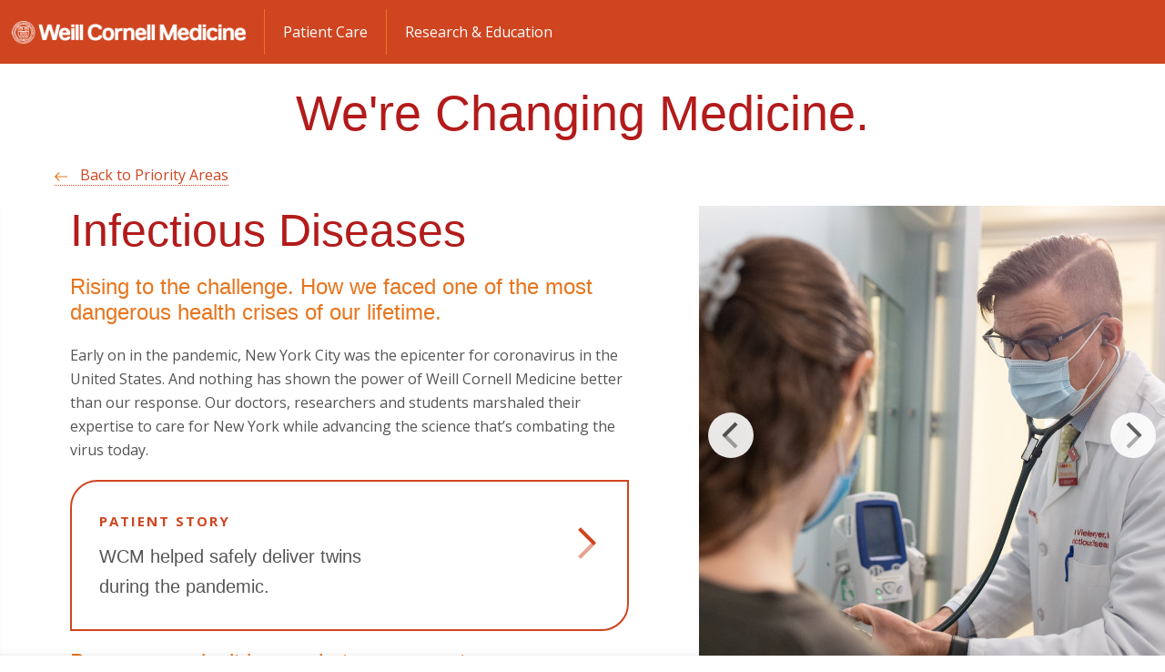

--- FILE ---
content_type: text/html; charset=utf-8
request_url: https://jointhechange.weill.cornell.edu/priority-areas/infectious-diseases
body_size: 5749
content:
<!DOCTYPE html>

<!--[if IE 7]>    <html class="lt-ie9 lt-ie8 no-js"  lang="en" dir="ltr"> <![endif]-->
<!--[if IE 8]>    <html class="lt-ie9 ie8 no-js"  lang="en" dir="ltr"> <![endif]-->
<!--[if gt IE 8]><!--> <html  lang="en" dir="ltr"> <!--<![endif]-->

  <head>
    <meta charset="utf-8" />
<meta name="type" content="priority area" />
<link rel="shortcut icon" href="https://jointhechange.weill.cornell.edu/sites/all/themes/sp4/favicon.ico" />
<meta name="description" content="Learn how Weill Cornell Medicine is changing immunology and infectious diseases." />
<meta name="generator" content="Drupal 7 (https://www.drupal.org)" />
<link rel="canonical" href="https://jointhechange.weill.cornell.edu/priority-areas/infectious-diseases" />
<link rel="shortlink" href="https://jointhechange.weill.cornell.edu/node/4" />
    <title>Infectious Diseases | We're Changing Medicine.</title>

    <link rel="apple-touch-icon" sizes="57x57" href="/profiles/wcmc/themes/wcm_brand_base/favicons/apple-touch-icon-57x57.png?v=2">
    <link rel="apple-touch-icon" sizes="60x60" href="/profiles/wcmc/themes/wcm_brand_base/favicons/apple-touch-icon-60x60.png?v=2">
    <link rel="apple-touch-icon" sizes="72x72" href="/profiles/wcmc/themes/wcm_brand_base/favicons/apple-touch-icon-72x72.png?v=2">
    <link rel="apple-touch-icon" sizes="76x76" href="/profiles/wcmc/themes/wcm_brand_base/favicons/apple-touch-icon-76x76.png?v=2">
    <link rel="apple-touch-icon" sizes="114x114" href="/profiles/wcmc/themes/wcm_brand_base/favicons/apple-touch-icon-114x114.png?v=2">
    <link rel="apple-touch-icon" sizes="120x120" href="/profiles/wcmc/themes/wcm_brand_base/favicons/apple-touch-icon-120x120.png?v=2">
    <link rel="apple-touch-icon" sizes="144x144" href="/profiles/wcmc/themes/wcm_brand_base/favicons/apple-touch-icon-144x144.png?v=2">
    <link rel="apple-touch-icon" sizes="152x152" href="/profiles/wcmc/themes/wcm_brand_base/favicons/apple-touch-icon-152x152.png?v=2">
    <link rel="apple-touch-icon" sizes="180x180" href="/profiles/wcmc/themes/wcm_brand_base/favicons/apple-touch-icon-180x180.png?v=2">
    <link rel="icon" type="image/png" href="/profiles/wcmc/themes/wcm_brand_base/favicons/favicon-32x32.png?v=2" sizes="32x32">
    <link rel="icon" type="image/png" href="/profiles/wcmc/themes/wcm_brand_base/favicons/favicon-194x194.png?v=2" sizes="194x194">
    <link rel="icon" type="image/png" href="/profiles/wcmc/themes/wcm_brand_base/favicons/favicon-96x96.png?v=2" sizes="96x96">
    <link rel="icon" type="image/png" href="/profiles/wcmc/themes/wcm_brand_base/favicons/android-chrome-192x192.png?v=2" sizes="192x192">
    <link rel="icon" type="image/png" href="/profiles/wcmc/themes/wcm_brand_base/favicons/favicon-16x16.png?v=2" sizes="16x16">
    <link rel="manifest" href="/profiles/wcmc/themes/wcm_brand_base/favicons/manifest.json?v=2">
    <link rel="mask-icon" href="/profiles/wcmc/themes/wcm_brand_base/favicons/safari-pinned-tab.svg?v=2" color="#b31b1b">
    <link rel="shortcut icon" href="/profiles/wcmc/themes/wcm_brand_base/favicons/favicon.ico?v=2">
    <meta name="apple-mobile-web-app-title" content="Weill Cornell Medicine">
    <meta name="application-name" content="Weill Cornell Medicine">
    <meta name="msapplication-TileColor" content="#b31b1b">
    <meta name="msapplication-TileImage" content="/profiles/wcmc/themes/wcm_brand_base/favicons/mstile-144x144.png?v=2">
    <meta name="msapplication-config" content="/profiles/wcmc/themes/wcm_brand_base/favicons/browserconfig.xml?v=2">
    <meta name="theme-color" content="#ffffff">

    <!-- http://t.co/dKP3o1e -->
    <meta name="HandheldFriendly" content="True">
    <meta name="MobileOptimized" content="320">
    <meta name="viewport" content="width=device-width, initial-scale=1.0">
    <link rel="stylesheet" href="https://jointhechange.weill.cornell.edu/sites/default/files/css/css_kShW4RPmRstZ3SpIC-ZvVGNFVAi0WEMuCnI0ZkYIaFw.css" />
<link rel="stylesheet" href="https://jointhechange.weill.cornell.edu/sites/default/files/css/css_rOkuVMMGocN2KQ5LCJ-0OYP1dxAyT2HxyKRlZLS_nXU.css" />
<link rel="stylesheet" href="https://jointhechange.weill.cornell.edu/sites/default/files/css/css_IFOKmC4aLTrHTUGgPS-UDgPIasVN25s9o7U1KZ96m1c.css" />
<link rel="stylesheet" href="https://jointhechange.weill.cornell.edu/sites/default/files/css/css_bJxxyCJ4-J-TM9QBjzzqco35SCvzzGGyr0pi0Y2E-H0.css" />
<link rel="stylesheet" href="https://fonts.googleapis.com/css?family=Open+Sans:400,300,300italic,400italic,700,700italic" />
<link rel="stylesheet" href="https://jointhechange.weill.cornell.edu/sites/default/files/css/css_coY-fNtseOfXmaWqCkTU2eD9BVAoZ2paw0B3hvE2teg.css" />
<link rel="stylesheet" href="https://jointhechange.weill.cornell.edu/sites/default/files/css/css_PxsPpITToy8ZnO0bJDA1TEC6bbFpGTfSWr2ZP8LuFYo.css" />
    <script src="https://jointhechange.weill.cornell.edu/sites/default/files/js/js_s5koNMBdK4BqfHyHNPWCXIL2zD0jFcPyejDZsryApj0.js"></script>
<script src="https://jointhechange.weill.cornell.edu/sites/default/files/js/js_Vs22xCRMaLUObEsODAhW0jLhuqPQqyHvABY2WCtIWQk.js"></script>
<script src="https://jointhechange.weill.cornell.edu/sites/default/files/js/js_4F48MVWnumc2-sh1YOvqXDvUFQoLx3rS2cUX6ztXh_o.js"></script>
<script src="https://jointhechange.weill.cornell.edu/sites/default/files/js/js_mEGA-lkaqzKTJb0LnmIlSIvq7SSVWKJgsdzqLCdsx1g.js"></script>
<script src="https://jointhechange.weill.cornell.edu/sites/default/files/js/js_Lesve1j-uf0AwTRyfIju9e5m7_gZP2lnTFBOaq7C9YQ.js"></script>
<script>jQuery.extend(Drupal.settings, {"basePath":"\/","pathPrefix":"","setHasJsCookie":0,"ajaxPageState":{"theme":"sp4","theme_token":"uYQsxYGg8nq8dLkDTKlUoKc09HiyXk-8j3xhHofsY60","js":{"profiles\/wcmc\/modules\/panopoly\/panopoly\/panopoly_widgets\/panopoly-widgets.js":1,"profiles\/wcmc\/modules\/panopoly\/panopoly\/panopoly_widgets\/panopoly-widgets-spotlight.js":1,"profiles\/wcmc\/modules\/custom\/wcm_accessibility\/js\/wcm-accessibility.js":1,"profiles\/wcmc\/themes\/wcm_brand_base\/js\/headroom.min.js":1,"profiles\/wcmc\/themes\/wcm_brand_base\/js\/wcm-external-links.js":1,"profiles\/wcmc\/themes\/wcm_brand_base\/js\/jquery.lockfixed-revB.js":1,"profiles\/wcmc\/themes\/wcm_brand_base\/images\/cta_icons\/svgxuse.min.js":1,"profiles\/wcmc\/modules\/panopoly\/contrib\/jquery_update\/replace\/jquery\/1.10\/jquery.min.js":1,"misc\/jquery-extend-3.4.0.js":1,"misc\/jquery-html-prefilter-3.5.0-backport.js":1,"misc\/jquery.once.js":1,"misc\/drupal.js":1,"profiles\/wcmc\/modules\/panopoly\/contrib\/jquery_update\/replace\/ui\/ui\/minified\/jquery.ui.core.min.js":1,"profiles\/wcmc\/modules\/panopoly\/contrib\/jquery_update\/replace\/ui\/ui\/minified\/jquery.ui.widget.min.js":1,"profiles\/wcmc\/modules\/panopoly\/contrib\/jquery_update\/replace\/ui\/ui\/minified\/jquery.ui.tabs.min.js":1,"profiles\/wcmc\/modules\/panopoly\/contrib\/jquery_update\/replace\/ui\/ui\/minified\/jquery.ui.accordion.min.js":1,"profiles\/wcmc\/modules\/custom\/wcmc_fieldable_panes\/js\/fancybox\/jquery.fancybox.pack.js":1,"profiles\/wcmc\/modules\/custom\/wcmc_fieldable_panes\/js\/fancybox\/helpers\/jquery.fancybox-buttons.js":1,"profiles\/wcmc\/modules\/custom\/wcm_slide_nav\/js\/simplebar.min.js":1,"profiles\/wcmc\/modules\/custom\/wcm_slide_nav\/js\/wcm-slide-nav.js":1,"https:\/\/player.vimeo.com\/api\/player.js":1,"profiles\/wcmc\/modules\/custom\/wcmc_cycle_plugin\/js\/jquery.cycle2.min.js":1,"profiles\/wcmc\/modules\/custom\/wcmc_cycle_plugin\/js\/jquery.cycle2.carousel.min.js":1,"misc\/form-single-submit.js":1,"profiles\/wcmc\/modules\/panopoly\/panopoly\/panopoly_images\/panopoly-images.js":1,"profiles\/wcmc\/modules\/panopoly\/contrib\/entityreference\/js\/entityreference.js":1,"profiles\/wcmc\/modules\/panopoly\/panopoly\/panopoly_admin\/panopoly-admin.js":1,"profiles\/wcmc\/modules\/panopoly\/panopoly\/panopoly_magic\/panopoly-magic.js":1,"profiles\/wcmc\/modules\/panopoly\/panopoly\/panopoly_theme\/js\/panopoly-accordion.js":1,"profiles\/wcmc\/modules\/custom\/wcm_d7_paragraphs\/js\/wcm-d7-paragraphs.js":1,"profiles\/wcmc\/modules\/panopoly\/contrib\/caption_filter\/js\/caption-filter.js":1,"profiles\/wcmc\/libraries\/jquery.imagesloaded\/jquery.imagesloaded.min.js":1,"profiles\/wcmc\/themes\/wcm_brand_base\/js\/bootstrap.min.js":1,"sites\/all\/themes\/sp4\/js\/sp4.js":1},"css":{"modules\/system\/system.base.css":1,"modules\/system\/system.messages.css":1,"modules\/system\/system.theme.css":1,"misc\/ui\/jquery.ui.theme.css":1,"misc\/ui\/jquery.ui.accordion.css":1,"profiles\/wcmc\/modules\/custom\/wcmc_fieldable_panes\/js\/fancybox\/jquery.fancybox.css":1,"profiles\/wcmc\/modules\/custom\/wcmc_fieldable_panes\/js\/fancybox\/helpers\/jquery.fancybox-buttons.css":1,"profiles\/wcmc\/modules\/custom\/wcm_slide_nav\/css\/simplebar.css":1,"profiles\/wcmc\/modules\/custom\/wcm_slide_nav\/css\/wcm-slide-nav.css":1,"modules\/field\/theme\/field.css":1,"modules\/node\/node.css":1,"profiles\/wcmc\/modules\/panopoly\/panopoly\/panopoly_admin\/panopoly-admin-navbar.css":1,"profiles\/wcmc\/modules\/panopoly\/panopoly\/panopoly_core\/css\/panopoly-dropbutton.css":1,"profiles\/wcmc\/modules\/panopoly\/panopoly\/panopoly_magic\/css\/panopoly-magic.css":1,"profiles\/wcmc\/modules\/panopoly\/panopoly\/panopoly_theme\/css\/panopoly-featured.css":1,"profiles\/wcmc\/modules\/panopoly\/panopoly\/panopoly_theme\/css\/panopoly-accordian.css":1,"profiles\/wcmc\/modules\/panopoly\/panopoly\/panopoly_theme\/css\/panopoly-layouts.css":1,"profiles\/wcmc\/modules\/panopoly\/panopoly\/panopoly_widgets\/panopoly-widgets.css":1,"profiles\/wcmc\/modules\/panopoly\/panopoly\/panopoly_widgets\/panopoly-widgets-spotlight.css":1,"profiles\/wcmc\/modules\/panopoly\/panopoly\/panopoly_wysiwyg\/panopoly-wysiwyg.css":1,"profiles\/wcmc\/modules\/panopoly\/contrib\/radix_layouts\/radix_layouts.css":1,"modules\/search\/search.css":1,"modules\/user\/user.css":1,"profiles\/wcmc\/modules\/custom\/wcmc_fieldable_panes\/css\/wcmc_headshot.css":1,"profiles\/wcmc\/modules\/custom\/wcm_d7_paragraphs\/css\/wcm-d7-paragraphs.css":1,"profiles\/wcmc\/modules\/custom\/wcm_elasticsearch\/css\/wcm-elasticsearch.css":1,"profiles\/wcmc\/modules\/panopoly\/contrib\/views\/css\/views.css":1,"profiles\/wcmc\/modules\/custom\/panopoly_override\/css\/panopoly-override.css":1,"profiles\/wcmc\/modules\/panopoly\/contrib\/caption_filter\/caption-filter.css":1,"profiles\/wcmc\/modules\/panopoly\/contrib\/ctools\/css\/ctools.css":1,"profiles\/wcmc\/modules\/panopoly\/contrib\/panels\/css\/panels.css":1,"https:\/\/fonts.googleapis.com\/css?family=Open+Sans:400,300,300italic,400italic,700,700italic":1,"profiles\/wcmc\/themes\/wcm_brand_base\/css\/wcm_brand_base.css":1,"sites\/all\/themes\/sp4\/css\/sp4.css":1,"profiles\/wcmc\/modules\/panopoly\/panopoly\/panopoly_images\/panopoly-images.css":1}},"CToolsModal":{"modalSize":{"type":"scale","width":".9","height":".9","addWidth":0,"addHeight":0,"contentRight":25,"contentBottom":75},"modalOptions":{"opacity":".55","background-color":"#FFF"},"animationSpeed":"fast","modalTheme":"CToolsModalDialog","throbberTheme":"CToolsModalThrobber"},"panopoly_magic":{"pane_add_preview_mode":"single"},"currentPath":"node\/4","currentPathIsAdmin":false,"urlIsAjaxTrusted":{"\/priority-areas\/infectious-diseases":true},"wcm_brand_base":{"toggle_always_pin_header":"0"},"password":{"strengthTitle":"Password compliance:"},"type":"setting"});</script>
  </head>
  <body class="html not-front not-logged-in no-sidebars page-node page-node- page-node-4 node-type-priority-area region-content no-navbar no-js" >
        <header id="pinned-header">
  <div class="brand__nav">
  <div class="wrap">
    <div class="wcm-sm-white">
      <a href="/">
        <img src="/profiles/wcmc/themes/wcm_brand_base/images/WCM_logo_white.png" alt="Weill Cornell Medicine">
      </a>
    </div>
    <ul class="wcm-global-links">
      <li class="first"><a href="https://weillcornell.org">Patient Care</a></li>
      <li class="last"><a href="https://weill.cornell.edu" target="_blank">Research &amp; Education</a></li>
    </ul>
  </div>
</div>
</header>

<div id="page">
  <div class="brand">
  <div class="brand__lockup">
    <div class="container">
              <a class="wcm-site-title" href="/">We're Changing Medicine.</a>
          </div>
  </div>
</div>
  <div id="site-main" class="site-main">
    <div class="container">
                </div>
    
  
  <div data-area-id="4" class="sp4-priority-area sp4-story">
  <div class="sp4-story__back">
    <a href="/#priority-areas">
      <svg class="icon">
        <use xlink:href="/sites/all/themes/sp4/images/sp4-icon-sprite.svg#sp4-back-arrow"></use>
      </svg>
      Back to Priority Areas
    </a>
  </div>
  <div class="sp4-story__wrap">
    <div class="sp4-story__media">
                  <div class="sp4-story__media__gallery">
            
<div id="slide-image-field" class="cycle-slideshow"
  data-cycle-fx="scrollHorz"
  data-cycle-manual-speed="450"
  data-cycle-slides="> div"
  data-cycle-loader="wait"
  data-cycle-timeout="0"
  data-cycle-prev="#slide-image-field__prev"
  data-cycle-next="#slide-image-field__next"
  >
  <div class="slide-image-field__item">
    <div class="slide-image-field__image">
      <img src="https://jointhechange.weill.cornell.edu/sites/default/files/gallery_images/id_choice_1.jpg" width="1000" height="1000" alt="Doctor Patient" />    </div>
      </div>
  <div class="slide-image-field__item">
    <div class="slide-image-field__image">
      <img src="https://jointhechange.weill.cornell.edu/sites/default/files/gallery_images/id_choice_3.jpg" width="1000" height="1000" alt="Patient and Doctor" />    </div>
      </div>
  <div class="slide-image-field__item">
    <div class="slide-image-field__image">
      <img src="https://jointhechange.weill.cornell.edu/sites/default/files/gallery_images/id_choice_2.jpg" width="1000" height="1000" alt="doctor and patient " />    </div>
      </div>
</div>

<div id="slide-image-field__control">
  <button type="button" id="slide-image-field__prev" class="cycle-prev"><span class="pointer"></span></button>
  <button type="button" id="slide-image-field__next" class="cycle-next next"><span class="pointer"></span></button>
</div>
                </div>
    </div>
    <div class="sp4-content__text">
    <div id="scrollbox">  
      <h1 class="sp4-content__text__title">Infectious Diseases</h1>
            <div class="sp4-content__text__subtitle">Rising to the challenge. How we faced one of the most dangerous health crises of our lifetime.</div>
<p>Early on in the pandemic, New York City was the epicenter for coronavirus in the United States. And nothing has shown the power of Weill Cornell Medicine better than our response. Our doctors, researchers and students marshaled their expertise to care for New York while advancing the science that’s combating the virus today.</p><a href="/stories/mcgovern-family" class="sp4-cta">
  <span class="sp4-cta__subtitle">Patient Story</span>
      <span class="sp4-cta__text">
      WCM helped safely deliver twins during the pandemic.    </span>
    <span class="pointer"></span>
</a>
<div class="sp4-content__text__subtitle">Because we don’t know what comes next.</div>
<p>As we adapt and prepare for new and novel threats, we’re still focused on deepening our understanding of existing infectious diseases, antimicrobial drug resistance, hepatitis, HIV/AIDS, human papillomavirus (HPV), respiratory viruses and life-threatening infections in immunocompromised patients. Continued investment and advancements in these areas stand to benefit a vast number of patients, around the globe, who will go on to live longer, better lives.</p><div class="sp4-content__text__callout"><p>Weill Cornell Medicine is committed to several important global health initiatives such as conducting infectious disease care and research in resource-poor countries like Brazil, Haiti and Tanzania. </p></div>
<p>By expanding our current infectious disease and virology laboratories, we can advance major clinical research projects, improving public health all over the world.</p>      <div class="sp4-content__text__support">
        <a href="https://give.weill.cornell.edu/ways-give/campaign" class="sp4-cta--primary">
          <span class="sp4-cta--primary__text">
            Support our work
          </span>
          <span class="pointer"></span>
        </a>
      </div>
      <div class="shadow shadow-top" aria-hidden="true"></div>
      <div class="shadow shadow-bottom" aria-hidden="true"></div>
    </div>
    </div>
  </div>
</div>
  </div>
  <footer class="page-footer">

  <div class="footer-contact">
    <div class="container">
      <div class="footer-contact__site-name"><a href="/">We're Changing Medicine.</a></div>
      <div class="footer-contact__contact-us"><a href="https://give.weill.cornell.edu/contact-us">Contact Us</a></div>
      <ul class="footer-contact__social-links">
                                                      </ul>
    </div>
  </div>

    <div class="footer-site">
      <div class="container">
        <div class="footer-site-info">
          <div class="footer-address">
                        <div class="footer-address__address">
              1300 York Avenue, Box 314<br>
              New York, NY 10065<br>
                              Phone: (646) 962-9476<br>
                                        </div>
          </div>

                  </div>

                  <div class="footer-statement">
            <div class="footer-statement__emblem"></div>
            <div class="footer-statement__statement">
              <strong>Care. Discover. Teach.</strong> With a legacy of putting patients first, Weill Cornell Medicine is committed to providing exemplary and individualized clinical care, making groundbreaking biomedical discoveries, and educating generations of exceptional doctors and scientists.
            </div>
          </div>
        
        <div class="footer-partnership">
          <a href="https://weill.cornell.edu/" class="footer-partnership__wcm" aria-label="Weill Cornell Medicine footer logo">Weill Cornell Medicine</a>
                  </div>

        <div class="footer-links">
          <div class="footer-links__copyright">&copy; Weill Cornell Medicine.</div>
          <nav class="footer-links__menu navigation" aria-label="Global Footer">
            <ul>
              <li><a aria-label="View the privacy policy for WCM sites" href="https://weill.cornell.edu/legal/" title="">Privacy & Legal</a></li>
              <li><a aria-label="View the Equal Education & Employment notice" href="https://careers.weill.cornell.edu/about-weill-cornell/wcm-eeo-statement" title="">Equal Education & Employment</a></li>
              <li><a aria-label="Go to the WCM Careers site" href="https://weill.cornell.edu/careers" title="">Careers</a></li>
              <li><a aria-label="Go to the WCM Ways to Give site" href="https://give.weill.cornell.edu" title="">Giving</a></li>
              <li><a aria-label="Go to the WCM Directory Search" href="https://directory.weill.cornell.edu/" title="">Directory</a></li>
              <li><a aria-label="Request an accessibility accommodation" href="https://weill.cornell.edu/accessibility" title="">Web Accessibility Assistance</a></li>
            </ul>
          </nav>
        </div>
      </div>
    </div>

  </footer>
</div>
    <script src="https://jointhechange.weill.cornell.edu/sites/default/files/js/js_UfFyL0FnK4nyKG8yYnciupE8_vPTNA7o2j6826Dr5eU.js"></script>
    <!-- Video Modal -->
    <div id="sp4Video" class="modal fade">
      <div class="modal-dialog">
        <div class="modal-content">
          <div class="modal-header">
            <button type="button"  class="close" data-dismiss="modal" aria-label="Close">
              <img alt="close modal" src="/sites/all/themes/sp4/images/sp4-modal-close.svg" />
              <span class="sr-only" aria-hidden="true">Close Modal</span>
            </button>
          </div>
          <div class="modal-body">
            <div class="embed-responsive embed-responsive-16by9">
              <div id="vPlayer"></div>
            </div>
          </div>
        </div>
      </div>
    </div>
    <div id="sp4Video2" class="modal fade">
      <div class="modal-dialog">
        <div class="modal-content">
          <div class="modal-header">
            <button type="button"  class="close" data-dismiss="modal" aria-label="Close">
              <img alt="close modal" src="/sites/all/themes/sp4/images/sp4-modal-close.svg" />
              <span class="sr-only" aria-hidden="true">Close Modal</span>
            </button>
          </div>
          <div class="modal-body">
            <div class="embed-responsive embed-responsive-16by9">
              <div id="vPlayer2"></div>
            </div>
          </div>
        </div>
      </div>
    </div>
  </body>
</html>


--- FILE ---
content_type: image/svg+xml
request_url: https://jointhechange.weill.cornell.edu/sites/all/themes/sp4/images/sp4-modal-close.svg
body_size: -203
content:
<svg xmlns="http://www.w3.org/2000/svg" width="29.612" height="29.612" viewBox="0 0 29.612 29.612"><g transform="translate(-1384.388 -26)"><rect width="5.878" height="36" transform="translate(1384.388 30.156) rotate(-45)" fill="#cf4520"/><rect width="5.878" height="36" transform="translate(1388.544 55.612) rotate(-135)" fill="#e87722" style="mix-blend-mode:multiply;isolation:isolate"/></g></svg>

--- FILE ---
content_type: text/javascript
request_url: https://jointhechange.weill.cornell.edu/sites/default/files/js/js_UfFyL0FnK4nyKG8yYnciupE8_vPTNA7o2j6826Dr5eU.js
body_size: 7946
content:
(function ($) {

 /**
  * Get the total displacement of given region.
  *
  * @param region
  *   Region name. Either "top" or "bottom".
  *
  * @return
  *   The total displacement of given region in pixels.
  */
  if (Drupal.overlay) {
    Drupal.overlay.getDisplacement = function (region) {
      var displacement = 0;
      var lastDisplaced = $('.overlay-displace-' + region + ':last');
      if (lastDisplaced.length) {
        displacement = lastDisplaced.offset().top + lastDisplaced.outerHeight();

        // In modern browsers (including IE9), when box-shadow is defined, use the
        // normal height.
        var cssBoxShadowValue = lastDisplaced.css('box-shadow');
        var boxShadow = (typeof cssBoxShadowValue !== 'undefined' && cssBoxShadowValue !== 'none');
        // In IE8 and below, we use the shadow filter to apply box-shadow styles to
        // the toolbar. It adds some extra height that we need to remove.
        if (!boxShadow && /DXImageTransform\.Microsoft\.Shadow/.test(lastDisplaced.css('filter'))) {
          displacement -= lastDisplaced[0].filters.item('DXImageTransform.Microsoft.Shadow').strength;
          displacement = Math.max(0, displacement);
        }
      }
      return displacement;
    };
  };

})(jQuery);
;
Drupal.settings.spotlight_settings = Drupal.settings.spotlight_settings || {};

(function ($) {

  /**
   * Form behavior for Spotlight
   */
  Drupal.behaviors.panopolySpotlight = {
    attach: function (context, settings) {
      if ($('.field-name-field-basic-spotlight-items', context).length) {
        $('.field-name-field-basic-spotlight-items', context).each(function() {
          var rotation_time = $(this).find('.panopoly-spotlight-buttons-wrapper').data('rotation-time'),
              $widget = $(this),
              $slides = $widget.find('.panopoly-spotlight'),
              $controls = $widget.find('.panopoly-spotlight-buttons-wrapper li'),
              current = 0,
              timer = null,
              timer_update = false;

          function start() {
            if (timer === null) {
              timer = setTimeout(rotate, rotation_time);
            }
          }

          function stop() {
            if (timer !== null) {
              clearTimeout(timer);
              timer = null;
            }
          }

          function rotate() {
            // Increment the current slide.
            current++;
            if (current >= $controls.length) {
              current = 0;
            }

            // Click the control for the next slide.
            timer_update = true;
            $controls.eq(current).children('a').trigger('click.panopoly-widgets-spotlight');
            timer_update = false;
          }

          // Navigation is hidden by default, display it if JavaScript is enabled.
          $widget.find('.panopoly-spotlight-buttons-wrapper').css('display', 'block');

          // Hide all the slides but the first one.
          $slides.hide();
          $slides.eq(0).show();
          $controls.eq(0).addClass('active');

          // Bind the event for the slide numbers.
          $controls.once('panopoly-spotlight').children('a').bind('click.panopoly-widgets-spotlight', function (event) {
            var selector = $(this).attr('href');
            if (selector.indexOf('#') === 0) {
              event.preventDefault();

              // Mark the slide number as active.
              $controls.removeClass('active');
              $(this).parent().addClass('active');

              // Hide all slides but the selected one.
              $slides.hide();
              $slides.filter(selector).show();

              if (timer_update) {
                // Reset the timer so we advance to the next slide.
                stop();
                start();
              }
              else {
                // Set the new slide to current.
                var match = selector.match(/^#panopoly-spotlight-(\d+)$/)
                if (match) {
                  current = parseInt(match[1]);
                }

                // Stop the timer (if it's running).
                if (timer !== null) {
                  $widget.find('.panopoly-spotlight-pause-play').trigger('click.panopoly-widgets-spotlight');
                }
              }

              return false;
            }
          });

          // Bind events to all the extra buttons.
          $widget.find('.panopoly-spotlight-pause-play').once('panopoly-spotlight').bind('click.panopoly-widgets-spotlight', function(event) {
            event.preventDefault();
            if ($(this).hasClass('paused')) {
              start();
              $(this).text(Drupal.t('Pause'));
              $(this).removeClass('paused');
            }
            else {
              stop();
              $(this).text(Drupal.t('Play'));
              $(this).addClass('paused');
            }
          });
          if ($widget.find('.panopoly-spotlight-previous').length && $widget.find('.panopoly-spotlight-next').length) {
            $widget.find('.panopoly-spotlight-previous').once('panopoly-spotlight').bind('click.panopoly-widgets-spotlight', function (event) {
              event.preventDefault();
              $widget.find('.panopoly-spotlight-pause-play:not(.paused)').trigger('click.panopoly-widgets-spotlight');
              var activeControl = $($controls.filter('.active'));

              if (activeControl.prev().length != 0) {
                activeControl.prev().children('a').trigger('click.panopoly-widgets-spotlight');
              }
              else {
                $controls.last().children('a').trigger('click.panopoly-widgets-spotlight');
              }
            });
            $widget.find('.panopoly-spotlight-next').once('panopoly-spotlight').bind('click.panopoly-widgets-spotlight', function (event) {
              event.preventDefault();
              $widget.find('.panopoly-spotlight-pause-play:not(.paused)').trigger('click.panopoly-widgets-spotlight');
              var activeControl = $($controls.filter('.active'));

              if (activeControl.next().length != 0) {
                activeControl.next().children('a').trigger('click.panopoly-widgets-spotlight');
              }
              else {
                $controls.first().children('a').trigger('click.panopoly-widgets-spotlight');
              }
            });
          }

          // Detect focus on any links inside of slides and pause, until focus
          // transitions away.
          $slides.find('a')
            .focus(function () {
              stop();
            })
            .blur(function () {
              if (!$widget.find('.panopoly-spotlight-pause-play').hasClass('paused')) {
                start();
              }
            });

          var prefers_reduced_motion = window.matchMedia("(prefers-reduced-motion: reduce)");
          if (!prefers_reduced_motion || !prefers_reduced_motion.matches) {
            start()
          }
          else {
            $widget.find('.panopoly-spotlight-pause-play')
              .text(Drupal.t('Play'))
              .addClass('paused');
          }
        });
      }
    }
  };

})(jQuery);
;
/* After load, check if there is an iFrame on the page,
*  if so, remove problematic presentational HTML from the iFrame that Siteimprove doesn't like.
*  We wait a second, because some iFrames call other iFrames (looking at you Twitter).
*/

(function ($) {
  Drupal.behaviors.wcmIframeFilter = {
    attach: function (context, settings) {

      // Making an accessible dialog box - https://humanwhocodes.com/blog/2013/02/12/making-an-accessible-dialog-box/
      var dialogOpen = false;
      var lastFocus = '';
      document.addEventListener("focus", function (event) {
        var dialog = $(".fancybox-wrap");
        if (dialogOpen) {
          event.stopPropagation();
          dialog.focus();
        }
      }, true);

      $(document).ready(function () {
        $(".fancybox-transcript").fancybox({
          openEffect: 'none',
          closeEffect: 'none',
          afterShow: function () {
            $(".fancybox-wrap").focus();
            dialogOpen = true;
            lastFocus = this.element[ 0 ];
          },
          afterClose: function () {
            lastFocus.focus();
          }
        });
      });

      $(window).load(function () {
        if ($("iframe").length) {
          setTimeout(function () {
            $("iframe").each(
              function (index, elem) {
                elem.removeAttribute("align");
                elem.removeAttribute("bgcolor");
                elem.removeAttribute("frameborder");
                elem.removeAttribute("scrolling");
                var attr = $(this).attr('title');
                // For some browsers, `attr` is undefined; for others, `attr` is false. Check for both.
                if (typeof attr === typeof undefined || attr === false || attr == '') {
                  elem.setAttribute("title", "embedded-media");
                }

                // Add "Get Transcript" link after the video iframe only for YouTube videos
                video_file = $(this).attr('src');
                if (video_file !== undefined) {
                  if (video_file.indexOf("youtube") !== -1 || video_file.indexOf("youtu.be") !== -1) {
                    function youtube_parser(url) {
                      var match = url.match(/^.*((youtu.be\/)|(v\/)|(\/u\/\w\/)|(embed\/)|(watch\?))\??v?=?([^#\&\?]*).*/);
                      return (match && match[ 7 ].length == 11) ? match[ 7 ] : false;
                    }
                    video_url = youtube_parser(video_file);
                    video_title = $(this).attr('title');
                    $(this).parent().after('<p><a aria-label="View Video Transcript for ' + video_title + '" class="fancybox-transcript fancybox.iframe" href="/profiles/wcmc/modules/custom/wcm_accessibility/get_youtube_transcript.php?video=' + video_url + '">Transcript</a></p>');
                  }
                }
                ////
              });
          }, 1000);
        }
      });
    }
  };
}(jQuery));
;
/*!
 * headroom.js v0.12.0 - Give your page some headroom. Hide your header until you need it
 * Copyright (c) 2020 Nick Williams - http://wicky.nillia.ms/headroom.js
 * License: MIT
 */

!function(t,n){"object"==typeof exports&&"undefined"!=typeof module?module.exports=n():"function"==typeof define&&define.amd?define(n):(t=t||self).Headroom=n()}(this,function(){"use strict";function t(){return"undefined"!=typeof window}function d(t){return function(t){return t&&t.document&&function(t){return 9===t.nodeType}(t.document)}(t)?function(t){var n=t.document,o=n.body,s=n.documentElement;return{scrollHeight:function(){return Math.max(o.scrollHeight,s.scrollHeight,o.offsetHeight,s.offsetHeight,o.clientHeight,s.clientHeight)},height:function(){return t.innerHeight||s.clientHeight||o.clientHeight},scrollY:function(){return void 0!==t.pageYOffset?t.pageYOffset:(s||o.parentNode||o).scrollTop}}}(t):function(t){return{scrollHeight:function(){return Math.max(t.scrollHeight,t.offsetHeight,t.clientHeight)},height:function(){return Math.max(t.offsetHeight,t.clientHeight)},scrollY:function(){return t.scrollTop}}}(t)}function n(t,s,e){var n,o=function(){var n=!1;try{var t={get passive(){n=!0}};window.addEventListener("test",t,t),window.removeEventListener("test",t,t)}catch(t){n=!1}return n}(),i=!1,r=d(t),l=r.scrollY(),a={};function c(){var t=Math.round(r.scrollY()),n=r.height(),o=r.scrollHeight();a.scrollY=t,a.lastScrollY=l,a.direction=l<t?"down":"up",a.distance=Math.abs(t-l),a.isOutOfBounds=t<0||o<t+n,a.top=t<=s.offset[a.direction],a.bottom=o<=t+n,a.toleranceExceeded=a.distance>s.tolerance[a.direction],e(a),l=t,i=!1}function h(){i||(i=!0,n=requestAnimationFrame(c))}var u=!!o&&{passive:!0,capture:!1};return t.addEventListener("scroll",h,u),c(),{destroy:function(){cancelAnimationFrame(n),t.removeEventListener("scroll",h,u)}}}function o(t){return t===Object(t)?t:{down:t,up:t}}function s(t,n){n=n||{},Object.assign(this,s.options,n),this.classes=Object.assign({},s.options.classes,n.classes),this.elem=t,this.tolerance=o(this.tolerance),this.offset=o(this.offset),this.initialised=!1,this.frozen=!1}return s.prototype={constructor:s,init:function(){return s.cutsTheMustard&&!this.initialised&&(this.addClass("initial"),this.initialised=!0,setTimeout(function(t){t.scrollTracker=n(t.scroller,{offset:t.offset,tolerance:t.tolerance},t.update.bind(t))},100,this)),this},destroy:function(){this.initialised=!1,Object.keys(this.classes).forEach(this.removeClass,this),this.scrollTracker.destroy()},unpin:function(){!this.hasClass("pinned")&&this.hasClass("unpinned")||(this.addClass("unpinned"),this.removeClass("pinned"),this.onUnpin&&this.onUnpin.call(this))},pin:function(){this.hasClass("unpinned")&&(this.addClass("pinned"),this.removeClass("unpinned"),this.onPin&&this.onPin.call(this))},freeze:function(){this.frozen=!0,this.addClass("frozen")},unfreeze:function(){this.frozen=!1,this.removeClass("frozen")},top:function(){this.hasClass("top")||(this.addClass("top"),this.removeClass("notTop"),this.onTop&&this.onTop.call(this))},notTop:function(){this.hasClass("notTop")||(this.addClass("notTop"),this.removeClass("top"),this.onNotTop&&this.onNotTop.call(this))},bottom:function(){this.hasClass("bottom")||(this.addClass("bottom"),this.removeClass("notBottom"),this.onBottom&&this.onBottom.call(this))},notBottom:function(){this.hasClass("notBottom")||(this.addClass("notBottom"),this.removeClass("bottom"),this.onNotBottom&&this.onNotBottom.call(this))},shouldUnpin:function(t){return"down"===t.direction&&!t.top&&t.toleranceExceeded},shouldPin:function(t){return"up"===t.direction&&t.toleranceExceeded||t.top},addClass:function(t){this.elem.classList.add.apply(this.elem.classList,this.classes[t].split(" "))},removeClass:function(t){this.elem.classList.remove.apply(this.elem.classList,this.classes[t].split(" "))},hasClass:function(t){return this.classes[t].split(" ").every(function(t){return this.classList.contains(t)},this.elem)},update:function(t){t.isOutOfBounds||!0!==this.frozen&&(t.top?this.top():this.notTop(),t.bottom?this.bottom():this.notBottom(),this.shouldUnpin(t)?this.unpin():this.shouldPin(t)&&this.pin())}},s.options={tolerance:{up:0,down:0},offset:0,scroller:t()?window:null,classes:{frozen:"headroom--frozen",pinned:"headroom--pinned",unpinned:"headroom--unpinned",top:"headroom--top",notTop:"headroom--not-top",bottom:"headroom--bottom",notBottom:"headroom--not-bottom",initial:"headroom"}},s.cutsTheMustard=!!(t()&&function(){}.bind&&"classList"in document.documentElement&&Object.assign&&Object.keys&&requestAnimationFrame),s});
;
// External links (not containing an img), open in a new window and add a class

(function ($) {
  $(document).ready(function () {
    $("a")
      .not(".wcm-search-result__title a")
      .each(function (index, value) {
        var domain = this.hostname;
        if (!$(this).is('[href^="mailto:"]')) {
          if (domain && domain !== location.hostname) {
            $(this).attr("target", "_blank");
            if ($(this).is(":not(:has(img))")) {

              if (domain.search(/weillcornell.org$/) == -1 && domain.search(/weill.cornell.edu$/) == -1 && domain.search(/med.cornell.edu$/) == -1) {
                $(this).addClass("external-link");
              }
            }
          }
        }
      });
    $("a[href$=\'.pdf\']").attr("target", "_blank");
  });

  $(document).ajaxComplete(function (e, xhr, settings) {
    // Add external-link after ajax call is completed
    $("a")
      .not(".wcm-search-result__title a")
      .each(function (index, value) {
        var domain = this.hostname;
        if (!$(this).is('[href^="mailto:"]')) {
          if (domain && domain !== location.hostname) {
            $(this).attr("target", "_blank");
            if ($(this).is(":not(:has(img))")) {

              if (domain.search(/weillcornell.org$/) == -1 && domain.search(/weill.cornell.edu$/) == -1 && domain.search(/med.cornell.edu$/) == -1) {
                $(this).addClass("external-link");
              }
            }
          }
        }
      });
    $("a[href$=\'.pdf\']").attr("target", "_blank");
  });
})(jQuery);
;
﻿/*!
 * jQuery lockfixed plugin
 * http://www.directlyrics.com/code/lockfixed/
 *
 * Copyright 2012-2015 Yvo Schaap
 * Released under the MIT license
 * http://www.directlyrics.com/code/lockfixed/license.txt
 *
 * Date: Sun March 30 2015 12:00:01 GMT
 */
(function($, undefined) {
  $.extend({
    /**
     * Lockfixed initiated
     * @param {Element} el - a jquery element, DOM node or selector string
     * @param {Object} config - offset - forcemargin
     */
    "lockfixed": function(el, config) {
      if (config && config.offset) {
        config.offset.bottom = parseInt(config.offset.bottom, 10);
        config.offset.top = parseInt(config.offset.top, 10);
      } else {
        config.offset = {
          bottom: 100,
          top: 0
        };
      }
      var el = $(el);
      if (el && el.offset()) {
        var el_position = el.css("position"),
          el_margin_top = parseInt(el.css("marginTop"), 10),
          el_position_top = el.css("top"),
          el_top = el.offset().top,
          pos_not_fixed = false;

        //We prefer feature testing, too much hassle for the upside
        //while prettier to use position: fixed (less jitter when scrolling)
        //iOS 5+ && Android does has fixed support, but results in issue with toggeling between fixed and viewport zoom

        if (config.forcemargin === true || navigator.userAgent.match(/\bMSIE (4|5|6)\./) || navigator.userAgent.match(/\bOS ([0-9])_/) || navigator.userAgent.match(/\bAndroid ([0-9])\./i)) {
          pos_not_fixed = true;
        }

        // We wrap the element with the height of the lockfixed, because position: fixed removes the height leaving an empty area (and some jitter). WCMC adds the height of the Jump to Top.
        var heightWithJump = el.outerHeight() + 110;
        el.wrap("<div class='lf-ghost' style='height:" + heightWithJump + "px;display:" + el.css("display") + "'></div>");

        // Bind to most comment events that will need to recalculate our lockfixed position
        $(window).bind('DOMContentLoaded load scroll resize orientationchange lockfixed:pageupdate', el, function(e) {
          // http://www.fourfront.us/blog/jquery-window-width-and-media-queries
          if ($(".information-column").css("float") === "left" &&
            // Only Pin if sidebar is NOT longer than the main content area
            $(".information-column").height() < $("#main-content").height()) {
            // if we have a input focus don't change this (for smaller screens)
            if (pos_not_fixed && document.activeElement && document.activeElement.nodeName === "INPUT") {
              return;
            }

            //el_width is set by looking at the ghost parent container because that is not affected by css position: fixed
            var top = 0,
              el_height = el.outerHeight(),
              el_width = el.parent().innerWidth() - parseInt(el.css("marginLeft"), 10) - parseInt(el.css("marginRight"), 10),
              max_height = $(document).height() - config.offset.bottom,
              scroll_top = $(window).scrollTop();

            // if element is not currently fixed position, reset measurements ( this handles DOM changes in dynamic pages )
            if (el.css("position") !== "fixed" && !pos_not_fixed) {
              el_top = el.offset().top;
              el_position_top = el.css("top");
            }

            if (scroll_top >= (el_top - (el_margin_top ? el_margin_top : 0) - config.offset.top)) {

              if (max_height < (scroll_top + el_height + el_margin_top + config.offset.top)) {
                top = (scroll_top + el_height + el_margin_top + config.offset.top) - max_height;
              } else {
                top = 0;
              }

              if (pos_not_fixed) {
                el.css({
                  'marginTop': (parseInt(scroll_top - el_top - top, 10) + (2 * config.offset.top)) + 'px'
                });
              } else {
                el.css({
                  'position': 'fixed',
                  'top': (config.offset.top - top) + 'px',
                  'width': el_width + "px"
                });
              }
            } else {
              el.css({
                'position': el_position,
                'top': el_position_top,
                'width': 'auto',
                'marginTop': (el_margin_top && !pos_not_fixed ? el_margin_top : 0) + "px"
              });
            }
          } else {
            el.css({'position':'static', 'width':'auto'});
          }
        });
      }
    }
  });

  $(window).load(function() {
    // Pinned Content Sidebar
    var footerOffset = $('.content-footer').outerHeight(true) + $('.page-footer').outerHeight(true) + 40;
    $.lockfixed(".information-sidebar",{offset: {top: 35, bottom: footerOffset}});
  });

  // Check Position on Resize, timeout for performance
  var resizeTimer; // Set resizeTimer to empty so it resets on page load

  function resizeFunction() {
    $(document).trigger('lockfixed:pageupdate');
  }

  // On resize, run the function and reset the timeout
  $(window).resize(function() {
    clearTimeout(resizeTimer);
    resizeTimer = setTimeout(resizeFunction, 250);
  });

})(jQuery);;
/*!
 * @copyright Copyright (c) 2017 IcoMoon.io
 * @license   Licensed under MIT license
 *            See https://github.com/Keyamoon/svgxuse
 * @version   1.2.6
 */
(function(){if("undefined"!==typeof window&&window.addEventListener){var e=Object.create(null),l,d=function(){clearTimeout(l);l=setTimeout(n,100)},m=function(){},t=function(){window.addEventListener("resize",d,!1);window.addEventListener("orientationchange",d,!1);if(window.MutationObserver){var k=new MutationObserver(d);k.observe(document.documentElement,{childList:!0,subtree:!0,attributes:!0});m=function(){try{k.disconnect(),window.removeEventListener("resize",d,!1),window.removeEventListener("orientationchange",
d,!1)}catch(v){}}}else document.documentElement.addEventListener("DOMSubtreeModified",d,!1),m=function(){document.documentElement.removeEventListener("DOMSubtreeModified",d,!1);window.removeEventListener("resize",d,!1);window.removeEventListener("orientationchange",d,!1)}},u=function(k){function e(a){if(void 0!==a.protocol)var b=a;else b=document.createElement("a"),b.href=a;return b.protocol.replace(/:/g,"")+b.host}if(window.XMLHttpRequest){var d=new XMLHttpRequest;var m=e(location);k=e(k);d=void 0===
d.withCredentials&&""!==k&&k!==m?XDomainRequest||void 0:XMLHttpRequest}return d};var n=function(){function d(){--q;0===q&&(m(),t())}function l(a){return function(){!0!==e[a.base]&&(a.useEl.setAttributeNS("http://www.w3.org/1999/xlink","xlink:href","#"+a.hash),a.useEl.hasAttribute("href")&&a.useEl.setAttribute("href","#"+a.hash))}}function p(a){return function(){var c=document.body,b=document.createElement("x");a.onload=null;b.innerHTML=a.responseText;if(b=b.getElementsByTagName("svg")[0])b.setAttribute("aria-hidden",
"true"),b.style.position="absolute",b.style.width=0,b.style.height=0,b.style.overflow="hidden",c.insertBefore(b,c.firstChild);d()}}function n(a){return function(){a.onerror=null;a.ontimeout=null;d()}}var a,b,q=0;m();var f=document.getElementsByTagName("use");for(b=0;b<f.length;b+=1){try{var h=f[b].getBoundingClientRect()}catch(w){h=!1}var g=(a=f[b].getAttribute("href")||f[b].getAttributeNS("http://www.w3.org/1999/xlink","href")||f[b].getAttribute("xlink:href"))&&a.split?a.split("#"):["",""];var c=
g[0];g=g[1];var r=h&&0===h.left&&0===h.right&&0===h.top&&0===h.bottom;h&&0===h.width&&0===h.height&&!r?(c.length||!g||document.getElementById(g)||(c=""),f[b].hasAttribute("href")&&f[b].setAttributeNS("http://www.w3.org/1999/xlink","xlink:href",a),c.length&&(a=e[c],!0!==a&&setTimeout(l({useEl:f[b],base:c,hash:g}),0),void 0===a&&(g=u(c),void 0!==g&&(a=new g,e[c]=a,a.onload=p(a),a.onerror=n(a),a.ontimeout=n(a),a.open("GET",c),a.send(),q+=1)))):r?c.length&&e[c]&&setTimeout(l({useEl:f[b],base:c,
hash:g}),0):void 0===e[c]?e[c]=!0:e[c].onload&&(e[c].abort(),delete e[c].onload,e[c]=!0)}f="";q+=1;d()};var p=function(){window.removeEventListener("load",p,!1);l=setTimeout(n,0)};"complete"!==document.readyState?window.addEventListener("load",p,!1):p()}})();
;


--- FILE ---
content_type: image/svg+xml
request_url: https://jointhechange.weill.cornell.edu/sites/all/themes/sp4/images/sp4-icon-sprite.svg
body_size: 328
content:
<svg width="0" height="0" class="hidden">
  <symbol xmlns="http://www.w3.org/2000/svg" viewBox="0 0 13.099 8.968" id="sp4-back-arrow">
    <path d="M4.838.354L.707 4.485l4.131 4.131M.707 4.485h12.392" fill="none" stroke="#e87722" stroke-miterlimit="10"></path>
  </symbol>
  <symbol xmlns="http://www.w3.org/2000/svg" viewBox="0 0 29.612 29.612" id="sp4-modal-close">
    <path fill="#cf4520" d="M0 4.156L4.156 0l25.456 25.455-4.156 4.157z"></path>
    <path fill="#e87722" d="M4.156 29.612L0 25.456 25.455 0l4.157 4.156z"></path>
  </symbol>
  <symbol xmlns="http://www.w3.org/2000/svg" viewBox="0 0 26.211 34.948" id="sp4-playhead">
    <g>
      <path d="M0 4.705l22.628 15.156 3.583-2.389L0-.002z"></path>
      <path d="M0 34.948l26.211-17.474-3.606-2.4-22.606 15.07z"></path>
      <path d="M0 4.705l4 2.767v24.807l-4 2.667z"></path>
    </g>
  </symbol>
  <symbol xmlns="http://www.w3.org/2000/svg" viewBox="0 0 51.33 64.614" id="sp4-quotes">
    <defs>
      <clipPath id="a">
        <path fill="none" d="M0 0h28.866v56.026H0z"></path>
      </clipPath>
      <clipPath id="b">
        <path fill="none" d="M0 0h28.865v56.025H0z"></path>
      </clipPath>
    </defs>
    <g clip-path="url(#a)" transform="translate(22.464 8.588)">
      <path d="M16.165 6.453a24.861 24.861 0 00-6.963 5.6 24.646 24.646 0 00-4.524 7.816 24.955 24.955 0 00-1.468 8.618c0 .289 0 .579.01.874v23.463h22.439V28.585h-9.864a18.22 18.22 0 012.016-8.45c1.3-2.372 3.736-4.205 7.44-5.475l.408-.139V3.532l-.682.088a24.84 24.84 0 00-8.812 2.833z" fill="none" stroke="#e87722" stroke-width="5"></path>
    </g>
    <g clip-path="url(#b)">
      <path d="M16.165 6.453a24.862 24.862 0 00-6.963 5.6 24.626 24.626 0 00-4.524 7.816 24.935 24.935 0 00-1.469 8.618c0 .289 0 .579.011.874v23.463h22.439v-24.24h-9.864a18.22 18.22 0 012.016-8.45c1.3-2.372 3.736-4.205 7.44-5.475l.408-.139V3.531l-.682.088a24.841 24.841 0 00-8.812 2.834z" fill="none" stroke="#ffc72c" stroke-width="5"></path>
    </g>
  </symbol>
</svg>
